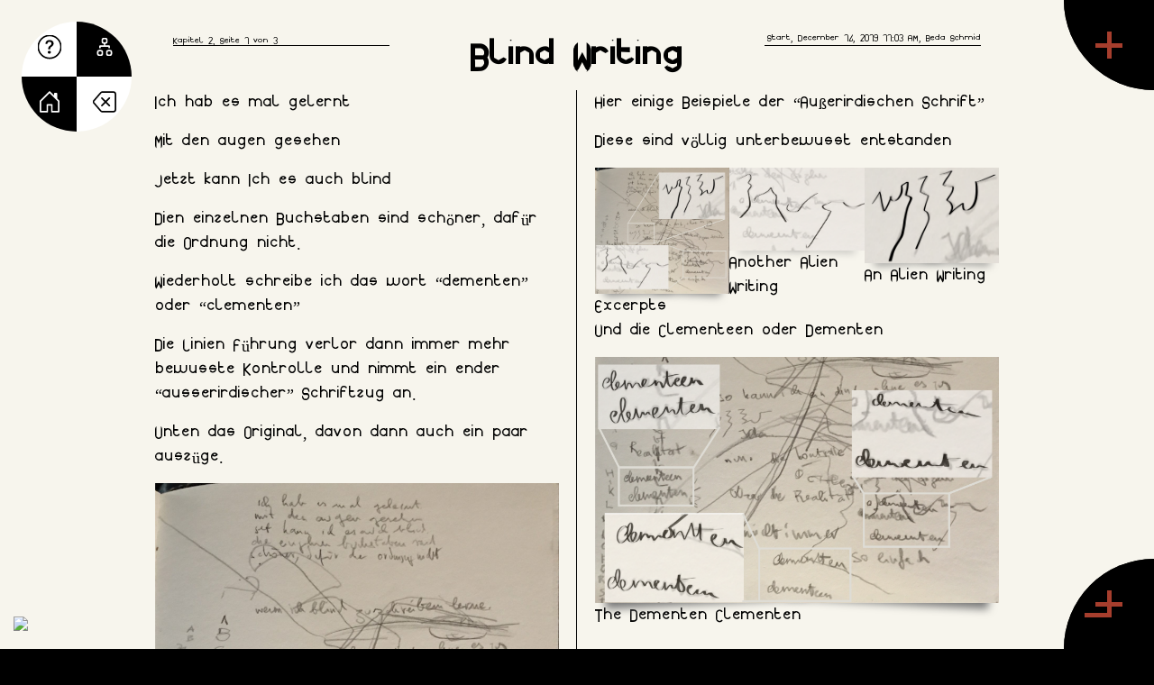

--- FILE ---
content_type: text/css
request_url: https://www.undenk.info/wp-content/themes/MinimaX1/style.css?ver=6.8.3
body_size: 2863
content:
/*
Theme Name: MinimaX1
Theme URI: https://www.tukutoi.com/program/minimax-1/
Author: bedas
Author URI: https://www.tukutoi.com
Description: A minimalistic, dynamic theme that integrates Toolset, best used with Toolset Layouts.
Version: 2.1.1
License: GNU General Public License v3 or later
License URI: http://www.gnu.org/licenses/gpl-3.0.html
Text Domain: MinimaX1
*/

/*
 *Add your CSS below
 */

@font-face {
  font-family: 'TukuToi-Golden-Ratio-Font';
  src:  url('fonts/TukuToi-Golden-Ratio-Font.eot?odu8et');
  src:  url('fonts/TukuToi-Golden-Ratio-Font.eot?odu8et#iefix') format('embedded-opentype'),
    url('fonts/TukuToi-Golden-Ratio-Font.ttf?odu8et') format('truetype'),
    url('fonts/TukuToi-Golden-Ratio-Font.woff?odu8et') format('woff'),
    url('fonts/TukuToi-Golden-Ratio-Font.svg?odu8et#icomoon') format('svg');
  font-weight: normal;
  font-style: normal;
  font-display: block;
}
/*Global Styles*/

.handwrite {
  font-family: 'Herr Von Muellerhoff', cursive;
  font-size: 50px;
}
#padding-16 {
  padding:16px;
}
a {
  text-decoration: none;
}
.max-width-img {
  max-width: 90vw;
}
.bookshelf-menu {
  padding: 2vw;
  margin-left: 2vw;
}
.bookshelf-margin-top {
  margin-top: 15px;
}
.bookshelf-margin-top-svg {
  margin-top: 10px;
}
/*@font-face { font-family: Source Code Pro, monospace; 
			 src: url('https://fonts.googleapis.com/css?family=Source+Code+Pro'); } */

body {
  background-color: black;
  /*font-family: Source Code Pro, monospace;*/
}
body {
  font-family: TukuToi-Golden-Ratio-Font;
  font-size: 18px;
}
a {
  color: rgb(166,62,45) !important;
}
/*Minimum height placeholders*/
.float-fixed-width-protoplaces {
      max-width: 30%;
    margin-left: 3%;
}
.min-height-placeholder, .min-height {
  height: 51px;
}
.vh88height {
  max-height: 88vh;
}
.min-height {
  background-color: black;
}
.max-height {
  max-height: 0px;
}
/*Paddings*/
.no-padding {
  padding-left: 0px !important;
  padding-right: 0px !important;
}
.padded-left {
	margin-left: -10px !important;
}
.panel-like-background {
  padding-right: 10px;
  padding-left: 10px;
}
.padded {
  margin: 25px 50px 50px 50px;
}
.remove-scroll-padding {
    margin-left: 5px !important;
    margin-right: 5px !important;
}
/*Scrolls*/
.contain-scroll {
  max-height: 98vh;
  overflow: auto;
}
/*Displays*/
.no-display {
  display: none;
}
#hideshow {
  background-color: rgb(247,245,237);
  min-height: 98vh;
  color: black;
  padding-left: 0px;
  padding-right: 5px;
}
.paper-white{
  background-color: rgb(247,245,237) !important;
  min-height: 98vh;
  color: black;
}
.real-paper-white{
  background-color: rgb(247,245,237) !important;
  color: black;
}
/*Text Styles*/
.blockquote-reverse {
    padding-right: 15px;
    padding-left: 0;
    text-align: right;
    border-right: 5px solid #b73e2a;
    border-left: 0;
}
hr {
  border-top: 1px solid black !important;
}
.splitcoplumns {
    -webkit-column-count: 2; /* Chrome, Safari, Opera */
    -moz-column-count: 2; /* Firefox */
    column-count: 2;

    -webkit-column-gap: 40px; /* Chrome, Safari, Opera */
    -moz-column-gap: 40px; /* Firefox */
    column-gap: 40px;

    -webkit-column-rule: 1px groove black; /* Chrome, Safari, Opera */
    -moz-column-rule: 1px groove black; /* Firefox */
    column-rule: 1px groove black;
  	padding-top: 75px;
}
div.span-over {
    border-bottom: 1px solid black;
    text-align: center;
    position: fixed;
    right: 0;
    left: 0;
    margin-right: auto;
    margin-left: auto;
    height: 26px;
    width: 70%;
}
span.span-over-content {
  font-size: 40px; 
  background-color: #f7f5ed;
  padding-left: 7vw;
  padding-right: 7vw;
}
/*VH/VW Centering Styles*/
.outer {
  display: table;
  position: absolute;
  height: 98vh;
  width: 99vw;
}

.middle {
  display: table-cell;
  vertical-align: middle;
}

.inner {
  margin-left: auto;
  margin-right: auto;
  width: 98vw;
}
/*Background Circle Homepage*/
div.circle {
    background: rgb(183, 62, 42);
    display: inline-block;
    margin-left: 28%;
    margin-right: auto;
}
div.top
{
    height: 23vw;
    width: 45vw;
}
div.top {
    border-top-left-radius: 45vw;
    border-top-right-radius: 45vw;
}
/*Bird animated Homepage*/
.bird {  
    background-image: url("https://dl.dropboxusercontent.com/s/j42lr136lchdzix/bird-cells.svg?dl=0");
    background-size: auto 100%;
    width: 88px;
    height: 125px;
    will-change: background-position;
    -webkit-animation-name: fly-cycle;
    animation-name: fly-cycle;
    -webkit-animation-timing-function: steps(10);
    animation-timing-function: steps(10);
    -webkit-animation-iteration-count: infinite;
    animation-iteration-count: infinite;
}
.bird--one {
    -webkit-animation-duration: 1s;
    animation-duration: 1s;
    -webkit-animation-delay: -0.5s;
    animation-delay: -0.5s;
}
.bird--two {
    -webkit-animation-duration: 0.9s;
    animation-duration: 0.9s;
    -webkit-animation-delay: -0.75s;
    animation-delay: -0.75s;
}
.bird--three {
    -webkit-animation-duration: 1.25s;
    animation-duration: 1.25s;
    -webkit-animation-delay: -0.25s;
    animation-delay: -0.25s;
}
.bird--four {
    -webkit-animation-duration: 1.1s;
    animation-duration: 1.1s;
    -webkit-animation-delay: -0.5s;
    animation-delay: -0.5s;
}
.bird-container {
    position: absolute;
    top: 20%;
    left: -7.5vw;
    -webkit-transform: scale(0);
    transform: scale(0);
    will-change: transform;
    -webkit-animation-name: fly-right-one;
    animation-name: fly-right-one;
    -webkit-animation-timing-function: linear;
    animation-timing-function: linear;
    -webkit-animation-iteration-count: infinite;
    animation-iteration-count: infinite;
}
.bird-container--one {
    -webkit-animation-duration: 15s;
    animation-duration: 15s;
    -webkit-animation-delay: 0;
    animation-delay: 0;
}
.bird-container--two {
    -webkit-animation-duration: 16s;
    animation-duration: 16s;
    -webkit-animation-delay: 1s;
    animation-delay: 1s;
}
.bird-container--three {
    -webkit-animation-duration: 14.6s;
    animation-duration: 14.6s;
    -webkit-animation-delay: 9.5s;
    animation-delay: 9.5s;
}
.bird-container--four {
    -webkit-animation-duration: 16s;
    animation-duration: 16s;
    -webkit-animation-delay: 10.25s;
    animation-delay: 10.25s;
}
 @-webkit-keyframes fly-cycle {
 100% {
 background-position: -900px 0;
}
}
 @keyframes fly-cycle {
 100% {
 background-position: -900px 0;
}
}
@-webkit-keyframes fly-right-one {
 0% {
 left: -10%;
 -webkit-transform: scale(0.3);
 transform: scale(0.3);
}
 10% {
 left: 10%;
 -webkit-transform: translateY(2vh) scale(0.4);
 transform: translateY(2vh) scale(0.4);
}
 20% {
 left: 30%;
 -webkit-transform: translateY(0vh) scale(0.5);
 transform: translateY(0vh) scale(0.5);
}
 30% {
 left: 50%;
 -webkit-transform: translateY(4vh) scale(0.6);
 transform: translateY(4vh) scale(0.6);
}
 40% {
 left: 70%;
 -webkit-transform: translateY(2vh) scale(0.6);
 transform: translateY(2vh) scale(0.6);
}
 50% {
 left: 90%;
 -webkit-transform: translateY(0vh) scale(0.6);
 transform: translateY(0vh) scale(0.6);
}
 60% {
 left: 110%;
 -webkit-transform: translateY(0vh) scale(0.6);
 transform: translateY(0vh) scale(0.6);
}
 100% {
 left: 110%;
 opacity: 1;
 -webkit-transform: translateY(0vh) scale(0.6);
 transform: translateY(0vh) scale(0.6);
}
}
@keyframes fly-right-one {
 0% {
 left: -10%;
 -webkit-transform: scale(0.3);
 transform: scale(0.3);
}
 10% {
 left: 10%;
 -webkit-transform: translateY(2vh) scale(0.4);
 transform: translateY(2vh) scale(0.4);
}
 20% {
 left: 30%;
 -webkit-transform: translateY(0vh) scale(0.5);
 transform: translateY(0vh) scale(0.5);
}
 30% {
 left: 50%;
 -webkit-transform: translateY(4vh) scale(0.6);
 transform: translateY(4vh) scale(0.6);
}
 40% {
 left: 70%;
 -webkit-transform: translateY(2vh) scale(0.6);
 transform: translateY(2vh) scale(0.6);
}
 50% {
 left: 90%;
 -webkit-transform: translateY(0vh) scale(0.6);
 transform: translateY(0vh) scale(0.6);
}
 60% {
 left: 110%;
 -webkit-transform: translateY(0vh) scale(0.6);
 transform: translateY(0vh) scale(0.6);
}
 100% {
 left: 110%;
 opacity: 1;
 -webkit-transform: translateY(0vh) scale(0.6);
 transform: translateY(0vh) scale(0.6);
}
}
@-webkit-keyframes fly-right-two {
 0% {
 left: -10%;
 opacity: 1;
 -webkit-transform: translateY(-2vh) scale(0.5);
 transform: translateY(-2vh) scale(0.5);
}
 10% {
 left: 10%;
 -webkit-transform: translateY(0vh) scale(0.4);
 transform: translateY(0vh) scale(0.4);
}
 20% {
 left: 30%;
 -webkit-transform: translateY(-4vh) scale(0.6);
 transform: translateY(-4vh) scale(0.6);
}
 30% {
 left: 50%;
 -webkit-transform: translateY(1vh) scale(0.45);
 transform: translateY(1vh) scale(0.45);
}
 40% {
 left: 70%;
 -webkit-transform: translateY(-2.5vh) scale(0.5);
 transform: translateY(-2.5vh) scale(0.5);
}
 50% {
 left: 90%;
 -webkit-transform: translateY(0vh) scale(0.45);
 transform: translateY(0vh) scale(0.45);
}
 51% {
 left: 110%;
 -webkit-transform: translateY(0vh) scale(0.45);
 transform: translateY(0vh) scale(0.45);
}
 100% {
 left: 110%;
 -webkit-transform: translateY(0vh) scale(0.45);
 transform: translateY(0vh) scale(0.45);
}
}
@keyframes fly-right-two {
 0% {
 left: -10%;
 opacity: 1;
 -webkit-transform: translateY(-2vh) scale(0.5);
 transform: translateY(-2vh) scale(0.5);
}
 10% {
 left: 10%;
 -webkit-transform: translateY(0vh) scale(0.4);
 transform: translateY(0vh) scale(0.4);
}
 20% {
 left: 30%;
 -webkit-transform: translateY(-4vh) scale(0.6);
 transform: translateY(-4vh) scale(0.6);
}
 30% {
 left: 50%;
 -webkit-transform: translateY(1vh) scale(0.45);
 transform: translateY(1vh) scale(0.45);
}
 40% {
 left: 70%;
 -webkit-transform: translateY(-2.5vh) scale(0.5);
 transform: translateY(-2.5vh) scale(0.5);
}
 50% {
 left: 90%;
 -webkit-transform: translateY(0vh) scale(0.45);
 transform: translateY(0vh) scale(0.45);
}
 51% {
 left: 110%;
 -webkit-transform: translateY(0vh) scale(0.45);
 transform: translateY(0vh) scale(0.45);
}
 100% {
 left: 110%;
 -webkit-transform: translateY(0vh) scale(0.45);
 transform: translateY(0vh) scale(0.45);
}
}
/*Chessboard menu Home*/
.black-chess, .white-chess {
min-height: 51px !important;
}
.black-chess {
  background-color: black;
  transition: transform .2s; /* Animation */
}
.black-chess:hover {
  transform: scale(1.5);
  z-index: 1;
  border: solid 1px white;
}
.white-chess {
    background-color: white;
    transition: transform .2s; /* Animation */
}
.white-chess:hover {
  transform: scale(1.5);
  z-index: 1;
  border: solid 1px black;
}
.radius-left-top {
-webkit-border-top-left-radius: 100%;
-moz-border-radius-topleft: 100%;
border-top-left-radius: 100%;
}
.radius-right-top {
-webkit-border-top-right-radius: 100%;
-moz-border-radius-topright: 100%;
border-top-right-radius: 100%;
}
.radius-left-bottom {
-webkit-border-bottom-left-radius: 100%;
-moz-border-radius-bottomleft: 100%;
border-bottom-left-radius: 100%;
}
.radius-right-bottom {
-webkit-border-bottom-right-radius: 100%;
-moz-border-radius-bottom-right: 100%;
border-bottom-right-radius: 100%;
}
/*Chessboard back menu internal*/
.menu-back-home-circle {
  margin: 25%;
  border-radius: 50%;
  width: 40px;
  height: 40px;
  box-sizing: border-box;
  border-width: 20px;
  border-style: solid;
  border-color: white black white black;
  transform: rotate(45deg);
}
.menu-back-home-circle:hover {
  width: 80px;
  height: 80px;
  border-width: 40px;
}
/*Pagination menu styles*/
.quarter-circle-top-left {
    width: 100px !important;
    height: 100px;
    background: black;
    border-radius: 0 0 100px 0;
    -moz-border-radius: 0 0 100px 0;
    -webkit-border-radius: 0 0 100px 0;
  top: 0px;
     left: 0px;
  	bottom: 0px;
    position: fixed;
    float: left;
}
.quarter-circle-top-right {
  	width: 100px !important;
    height: 100px;
    background: black;
    border-radius: 0 0 0 100px;
    -moz-border-radius: 0 0 0 100px;
    -webkit-border-radius: 0 0 0 100px;
     top: 0px;
     right: 0px;
  	bottom: 0px;
    position: fixed;
    float: right;
  
}
.quarter-circle-bottom-right {
  	width: 100px !important;
    height: 100px;
    background: black;
    border-radius: 100px 0 0 0;
    -moz-border-radius: 100px 0 0 0;
    -webkit-border-radius: 100px 0 0 0;
     right: 0px;
  	bottom: 0px;
    position: fixed;
    float: right;
  
}
span.vertical-forward-initial {
  	position: absolute;
    background-color: rgb(166,62,45);
    width: 5px;
    height: 30px;
    left: 50%;
    margin-left: -2.5px;
    top: 50%;
    margin-top: -15px;
  }
span.horizontal-forward-initial {

    opacity: 1;
  position: absolute;
    background-color: rgb(166,62,45);
    width: 30px;
    height: 5px;
    left: 50%;
    margin-left: -15px;
    top: 50%;
    margin-top: -2.5px;
  }
span.vertical-forward-other {
  position: absolute;
    background-color: rgb(166,62,45);
    width: 5px;
    height: 30px;
    left: 50%;
    margin-left: 10px;
    top: 50%;
    margin-top: -2px;
  }
span.horizontal-forward-other {
    opacity: 1;
  	position: absolute;
    background-color: rgb(166,62,45);
    width: 30px;
    height: 5px;
    left: 50%;
    margin-left: -2px;
    top: 50%;
    margin-top: 10px;
  }
span.back-horizontal-other {
    opacity: 1;
    position: absolute;
    background-color: rgb(166,62,45);
    width: 30px;
    height: 5px;
    left: 50%;
    margin-left: -27px;
    top: 50%;
    margin-top: -20px;
  }
span.back-horizontal-last {
    opacity: 1;
    position: absolute;
    background-color: rgb(166,62,45);
    width: 30px;
    height: 5px;
    left: 50%;
    margin-left: -14px;
    top: 50%;
    margin-top: -7px;
  }
span.vertical-forward-initial-chapter {

    position: absolute;
    background-color: rgb(166,62,45);
    width: 5px;
    height: 30px;
    left: 50%;
    margin-left: -2.5px;
    top: 50%;
    margin-top: -15px;
  }
span.horizontal-forward-initial-chapter {

    opacity: 1;
  position: absolute;
    background-color: rgb(166,62,45);
    width: 30px;
    height: 5px;
    left: 50%;
    margin-left: -15px;
    top: 50%;
    margin-top: -2.5px;
  }

span.horizontal-forward-other-chapter {
    opacity: 1;
    position: absolute;
    background-color: rgb(166,62,45);
    width: 30px;
    height: 5px;
    left: 50%;
    margin-left: -2px;
    top: 50%;
    margin-top: -16px;
  }

span.vertical-forward-other-chapter {
        position: absolute;
    background-color: rgb(166,62,45);
    width: 5px;
    height: 30px;
    left: 50%;
    margin-left: 10px;
    top: 50%;
    margin-top: -28px;
  }
span.back-horizontal-other-chapter {
    opacity: 1;
    position: absolute;
    background-color: rgb(166,62,45);
    width: 30px;
    height: 5px;
    left: 50%;
    margin-left: -27px;
    top: 50%;
    margin-top: 10px;
  }
span.back-horizontal-last-chapter {
        opacity: 1;
    position: absolute;
    background-color: rgb(166,62,45);
    width: 30px;
    height: 5px;
    left: 50%;
    margin-left: -7px;
    top: 50%;
    margin-top: 5px;
  }
/*Form Styles*/
.form-control {
  background-color: rgb(247,245,237) !important;
  color: black;
  border: none; 
}
.relative-position {
  position: relative;
}
.z-index-1 {
  z-index: 1;
}
.vhh-min-height{
  min-height: 100vh;
}
.no-margin {
  margin-left: 0px !important;
}
.plus-index {
  z-index: 1;
}

#landing-rose {
   
   min-width:100%; 
   min-height:80vh; 
   background:url(https://undenk.info/wp-content/uploads/2000px-Dark_Rosaleen_Anarchy_1.svg_.png) center center no-repeat;
  background-size: 60vw 60vw;
}
  @media only screen and (orientation: landscape) {
  #landing-rose {
    background-size: 40vh 40vh !important;
  }
}
#push-bottom {
  position: fixed; bottom: 0;
}
#mobile-menu {
    display: flex;
    justify-content: space-between;
}



--- FILE ---
content_type: text/css
request_url: https://www.undenk.info/wp-content/uploads/ddl-layouts-tmp/67b5087228b30e69d0995b14a32c0b51.css?ver=2.6.17
body_size: 34
content:
#js-wpv-addon-maps-render-map-3{height:100vh !important;}
.page-id-263{background-image:url("https://www.undenk.info/wp-content/themes/MinimaX1/img/background-library.webp");background-position: center;
    background-repeat: no-repeat;
    background-size: cover;}
.page-link, .page-link:hover{
    background-color: transparent !important;
    border: 0px none transparent !important;
    position:initial !important;
}
.page-link:focus{
    box-shadow: none !important;
}
.postid-346 .paper-white{background-color:black !important;}
.zero-tracking-policy-badge{
  position: fixed;
  bottom: 0px;
  left: 0px;
}

--- FILE ---
content_type: text/javascript
request_url: https://www.undenk.info/wp-content/themes/MinimaX1/script.js?ver=6.8.3
body_size: 110
content:
jQuery(function() {
jQuery('#showhide').removeClass('col-sm-6');
jQuery('#showhide').addClass('col-sm-12');
jQuery('[id^=ddl-panel_181_]').removeClass('in');
});
jQuery('body').click(function(evt) {
  	if(evt.target.id == "no-return")
        return;
    if(jQuery(evt.target).closest('#no-return').length)
        return; 
	jQuery('#showhide').removeClass('col-sm-6');
	jQuery('#showhide').addClass('col-sm-12');
  	jQuery('#hideshow').addClass('no-display');
  	jQuery('#hideshow').removeClass('display');	
  	jQuery('#about').removeClass('display');
    jQuery('#privacy').removeClass('display');
    jQuery('#read').removeClass('display');
});
jQuery('#trigger-about').click(function() {
  	jQuery('#showhide').removeClass('col-sm-12');
    jQuery('#showhide').addClass('col-sm-6');
    jQuery('#hideshow').removeClass('no-display');
  	jQuery('#hideshow').addClass('display');	
    jQuery('#about').removeClass('no-display');
    jQuery('#privacy').addClass('no-display');
    jQuery('#read').addClass('no-display');
});
jQuery('#trigger-privacy').click(function() {
  	jQuery('#showhide').removeClass('col-sm-12');
    jQuery('#showhide').addClass('col-sm-6');
    jQuery('#hideshow').removeClass('no-display');
  	jQuery('#hideshow').addClass('display');
    jQuery('#about').addClass('no-display');
    jQuery('#privacy').removeClass('no-display');
    jQuery('#read').addClass('no-display');
});
jQuery('#trigger-read').click(function() {
	jQuery('#showhide').removeClass('col-sm-12');
    jQuery('#showhide').addClass('col-sm-6');
    jQuery('#hideshow').removeClass('no-display');
  	jQuery('#hideshow').addClass('display');
    jQuery('#about').addClass('no-display');
    jQuery('#privacy').addClass('no-display');
    jQuery('#read').removeClass('no-display');
});
jQuery(document).ready(function(){
	jQuery(".radius-right-bottom").hover(function(){
      	jQuery("#multi-lang").toggleClass("hide");
		jQuery("#lang-switcher").toggleClass("show");
	});
});